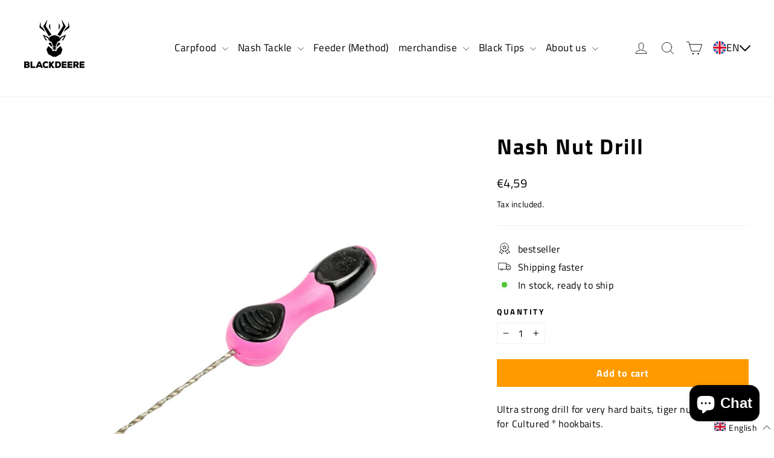

--- FILE ---
content_type: text/css
request_url: https://www.blackdeere.de/cdn/shop/t/8/assets/custom.css?v=127057526222152143601730026202
body_size: -260
content:
.site-nav__item-localization{position:relative;cursor:pointer;margin:0}.localization-nav__dropdown{left:-25%}.localization__current-wrapper{display:flex;align-items:center;gap:5px}.localization__current{display:flex;gap:5px}.localization__current .icon-flag{width:24px}.site-nav__item-localization .site-nav__dropdown{padding:1rem}.site-nav__item-localization .site-nav__dropdown select{color:#000;border-color:#000}.site-nav__item-localization .site-nav__dropdown button{background-color:#000!important;margin-top:5px}.site-nav__item-localization .site-nav__dropdown select,.site-nav__item-localization .site-nav__dropdown button{width:100%}.site-nav__item-localization .recommendation-modal__form{display:flex;flex-direction:column;gap:5px;color:#000}.site-localization-expanded .localization-nav__dropdown{width:150px;margin-top:.5rem;display:block;visibility:visible;transform:translateZ(0);transition:all .5s cubic-bezier(.2,.06,.05,.95)}.site-localization-expanded .site-nav__item-localization .icon-caret{transform:rotate(180deg)}@media screen and (max-width: 1024px){.localization-nav__dropdown{left:-50%}}
/*# sourceMappingURL=/cdn/shop/t/8/assets/custom.css.map?v=127057526222152143601730026202 */


--- FILE ---
content_type: text/javascript; charset=utf-8
request_url: https://www.blackdeere.de/en/cart/update.js
body_size: 500
content:
{"token":"hWN8J1MSthY4PMdCfJVsJpw2?key=ac59a84385936cfa450209476a047a40","note":null,"attributes":{"language":"en"},"original_total_price":0,"total_price":0,"total_discount":0,"total_weight":0.0,"item_count":0,"items":[],"requires_shipping":false,"currency":"EUR","items_subtotal_price":0,"cart_level_discount_applications":[],"discount_codes":[],"items_changelog":{"added":[]}}

--- FILE ---
content_type: text/javascript
request_url: https://cdn.shopify.com/extensions/019b8e10-abab-7895-b5c1-594569108761/multi-seasnal-effect-171/assets/cursor-effect.js
body_size: 11063
content:
(function(){
let cursorData=JSON['parse'](localStorage['getItem']('previewData')),dakaasApiCursorData=window['dakaaseffect']?window['dakaaseffect']:cursorData;console['log']('dakaasApiCursorData',dakaasApiCursorData);var cursorType,disableCursorOnMobileDevices;dakaasApiCursorData?.['cursor']?.['type']?(cursorType=dakaasApiCursorData?.['cursor']?.['type'],disableCursorOnMobileDevices=!dakaasApiCursorData?.['cursor']?.['isMobile']):console['log']('nothing\x20on\x20dakaas');/Android|webOS|iPhone|iPad|iPod|BlackBerry|IEMobile|Opera Mini/i['test'](navigator['userAgent'])&&disableCursorOnMobileDevices&&(cursorType='DisabledOnMobile');var cursoreffects=function(_0x1c1684){'use strict';return _0x1c1684['bubbleCursor']=function(_0x4c3ad7){let _0x6efe68,_0x47089b,_0x5b3e39,_0x37d44c=_0x4c3ad7&&_0x4c3ad7['element'],_0x2b0173=_0x37d44c||document['body'],_0x350fef=window['innerWidth'],_0x2f3fa2=window['innerHeight'],_0x399905={'x':_0x350fef/0x2,'y':_0x350fef/0x2},_0x391768=[],_0x27de65=[];const _0x36eb76=window['matchMedia']('(prefers-reduced-motion:\x20reduce)');function _0x86094c(){if(_0x36eb76['matches'])return console['log']('This\x20browser\x20has\x20prefers\x20reduced\x20motion\x20turned\x20on,\x20so\x20the\x20cursor\x20did\x20not\x20init'),!0x1;_0x6efe68=document['createElement']('canvas'),_0x6efe68['id']='dakaas-cursor-effect',_0x47089b=_0x6efe68['getContext']('2d'),_0x6efe68['style']['top']='0px',_0x6efe68['style']['zIndex']=0x98967f,_0x6efe68['style']['left']='0px',_0x6efe68['style']['pointerEvents']='none',_0x37d44c?(_0x6efe68['style']['position']='absolute',_0x2b0173['appendChild'](_0x6efe68),_0x6efe68['width']=_0x2b0173['clientWidth'],_0x6efe68['height']=_0x2b0173['clientHeight']):(_0x6efe68['style']['position']='fixed',document['body']['appendChild'](_0x6efe68),_0x6efe68['width']=_0x350fef,_0x6efe68['height']=_0x2f3fa2),_0x2b0173['addEventListener']('mousemove',_0x447683),_0x2b0173['addEventListener']('touchmove',_0x19b99e,{'passive':!0x0}),_0x2b0173['addEventListener']('touchstart',_0x19b99e,{'passive':!0x0}),window['addEventListener']('resize',_0xa11d05),_0x5998ff();}function _0xa11d05(_0x2bbb08){_0x350fef=window['innerWidth'],_0x2f3fa2=window['innerHeight'],_0x37d44c?(_0x6efe68['width']=_0x2b0173['clientWidth'],_0x6efe68['height']=_0x2b0173['clientHeight']):(_0x6efe68['width']=_0x350fef,_0x6efe68['height']=_0x2f3fa2);}function _0x19b99e(_0x3ae614){if(_0x3ae614['touches']['length']>0x0){for(let _0x5274ae=0x0;_0x5274ae<_0x3ae614['touches']['length'];_0x5274ae++)_0x32379b(_0x3ae614['touches'][_0x5274ae]['clientX'],_0x3ae614['touches'][_0x5274ae]['clientY'],_0x27de65[Math['floor'](Math['random']()*_0x27de65['length'])]);}}function _0x447683(_0x507179){if(_0x37d44c){const _0x35ea4d=_0x2b0173['getBoundingClientRect']();_0x399905['x']=_0x507179['clientX']-_0x35ea4d['left'],_0x399905['y']=_0x507179['clientY']-_0x35ea4d['top'];}else _0x399905['x']=_0x507179['clientX'],_0x399905['y']=_0x507179['clientY'];_0x32379b(_0x399905['x'],_0x399905['y']);}function _0x32379b(_0x4b88e2,_0x20506c,_0x42d9d7){_0x391768['push'](new _0x1b03ba(_0x4b88e2,_0x20506c,_0x42d9d7));}function _0x5998ff(){!(function(){if(0x0!=_0x391768['length']){_0x47089b['clearRect'](0x0,0x0,_0x350fef,_0x2f3fa2);for(let _0x5897a2=0x0;_0x5897a2<_0x391768['length'];_0x5897a2++)_0x391768[_0x5897a2]['update'](_0x47089b);for(let _0x5cef59=_0x391768['length']-0x1;_0x5cef59>=0x0;_0x5cef59--)_0x391768[_0x5cef59]['lifeSpan']<0x0&&_0x391768['splice'](_0x5cef59,0x1);0x0==_0x391768['length']&&_0x47089b['clearRect'](0x0,0x0,_0x350fef,_0x2f3fa2);}}()),_0x5b3e39=requestAnimationFrame(_0x5998ff);}function _0x6094c8(){_0x6efe68['remove'](),cancelAnimationFrame(_0x5b3e39),_0x2b0173['removeEventListener']('mousemove',_0x447683),_0x2b0173['removeEventListener']('touchmove',_0x19b99e),_0x2b0173['removeEventListener']('touchstart',_0x19b99e),window['addEventListener']('resize',_0xa11d05);}function _0x1b03ba(_0x128eb6,_0xb95e6,_0x46c12a){const _0x288905=Math['floor'](0x3c*Math['random']()+0x3c);this['initialLifeSpan']=_0x288905,this['lifeSpan']=_0x288905,this['velocity']={'x':(Math['random']()<0.5?-0x1:0x1)*(Math['random']()/0xa),'y':-0x1*Math['random']()-0.4},this['position']={'x':_0x128eb6,'y':_0xb95e6},this['canv']=_0x46c12a,this['baseDimension']=0x4,this['update']=function(_0x156b56){this['position']['x']+=this['velocity']['x'],this['position']['y']+=this['velocity']['y'],this['velocity']['x']+=0x2*(Math['random']()<0.5?-0x1:0x1)/0x4b,this['velocity']['y']-=Math['random']()/0x258,this['lifeSpan']--;const _0x2f8fd4=0.2+(this['initialLifeSpan']-this['lifeSpan'])/this['initialLifeSpan'];_0x156b56['fillStyle']='#e6f1f7',_0x156b56['strokeStyle']='#3a92c5',_0x156b56['beginPath'](),_0x156b56['arc'](this['position']['x']-this['baseDimension']/0x2*_0x2f8fd4,this['position']['y']-this['baseDimension']/0x2,this['baseDimension']*_0x2f8fd4,0x0,0x2*Math['PI']),_0x156b56['stroke'](),_0x156b56['fill'](),_0x156b56['closePath']();};}return _0x36eb76['onchange']=()=>{_0x36eb76['matches']?_0x6094c8():_0x86094c();},_0x86094c(),{'destroy':_0x6094c8};},_0x1c1684['clockCursor']=function(_0x4a379d){let _0x413560,_0x481379,_0x7e5be6,_0x586a49=_0x4a379d&&_0x4a379d['element'],_0x45ca33=_0x586a49||document['body'],_0x51b5a5=window['innerWidth'],_0x4cbc90=window['innerHeight'],_0x130e4d={'x':_0x51b5a5/0x2,'y':_0x51b5a5/0x2};const _0x489910=_0x4a379d&&_0x4a379d['dateColor']||'blue',_0x403254=_0x4a379d&&_0x4a379d['faceColor']||'black',_0x426e51=_0x4a379d&&_0x4a379d['secondsColor']||'red',_0x4e8511=_0x4a379d&&_0x4a379d['minutesColor']||'black',_0x2044ed=_0x4a379d&&_0x4a379d['hoursColor']||'black',_0xcfd576=0.4;let _0x4d5e39=new Date(),_0x735be0=_0x4d5e39['getDate'](),_0x47cf09=_0x4d5e39['getYear']()+0x76c;const _0x1323c4=('\x20'+['SUNDAY','MONDAY','TUESDAY','WEDNESDAY','THURSDAY','FRIDAY','SATURDAY'][_0x4d5e39['getDay']()]+'\x20'+_0x735be0+'\x20'+['JANUARY','FEBRUARY','MARCH','APRIL','MAY','JUNE','JULY','AUGUST','SEPTEMBER','OCTOBER','NOVEMBER','DECEMBER'][_0x4d5e39['getMonth']()]+'\x20'+_0x47cf09)['split'](''),_0x46c86c=['3','4','5','6','7','8','9','10','11','12','1','2'],_0x195ff9=_0x46c86c['length'],_0x4e1a68=['•','•','•'],_0x1457c9=['•','•','•','•'],_0x377bf3=['•','•','•','•','•'],_0x574416=0x168/_0x195ff9,_0x164f91=0x168/_0x1323c4['length'],_0x3d842b=0x2d/6.5,_0x2db407=[],_0x54b88b=[],_0x84a241=[],_0x2cea1d=[],_0x262335=[],_0x1543c7=[],_0x1cd644=[],_0x19480c=[],_0x5aec9b=[];var _0xb868d8=parseInt(_0x1323c4['length']+_0x195ff9+_0x4e1a68['length']+_0x1457c9['length']+_0x377bf3['length'])+0x1;const _0x4569be=window['matchMedia']('(prefers-reduced-motion:\x20reduce)');function _0x235fd3(){if(_0x4569be['matches'])return console['log']('This\x20browser\x20has\x20prefers\x20reduced\x20motion\x20turned\x20on,\x20so\x20the\x20cursor\x20did\x20not\x20init'),!0x1;_0x413560=document['createElement']('canvas'),_0x413560['id']='dakaas-cursor-effect',_0x481379=_0x413560['getContext']('2d'),_0x413560['style']['top']='0px',_0x413560['style']['zIndex']=0x98967f,_0x413560['style']['left']='0px',_0x413560['style']['pointerEvents']='none',_0x586a49?(_0x413560['style']['position']='absolute',_0x45ca33['appendChild'](_0x413560),_0x413560['width']=_0x45ca33['clientWidth'],_0x413560['height']=_0x45ca33['clientHeight']):(_0x413560['style']['position']='fixed',document['body']['appendChild'](_0x413560),_0x413560['width']=_0x51b5a5,_0x413560['height']=_0x4cbc90),_0x481379['font']='10px\x20sans-serif',_0x481379['textAlign']='center',_0x481379['textBaseline']='middle';for(let _0x2df365=0x0;_0x2df365<_0xb868d8;_0x2df365++)_0x2db407[_0x2df365]=0x0,_0x54b88b[_0x2df365]=0x0,_0x84a241[_0x2df365]=0x0,_0x2cea1d[_0x2df365]=0x0;for(let _0x14dc9d=0x0;_0x14dc9d<_0x1323c4['length'];_0x14dc9d++)_0x5aec9b[_0x14dc9d]={'color':_0x489910,'value':_0x1323c4[_0x14dc9d]};for(let _0x30db56=0x0;_0x30db56<_0x46c86c['length'];_0x30db56++)_0x19480c[_0x30db56]={'color':_0x403254,'value':_0x46c86c[_0x30db56]};for(let _0x55cd80=0x0;_0x55cd80<_0x4e1a68['length'];_0x55cd80++)_0x1cd644[_0x55cd80]={'color':_0x2044ed,'value':_0x4e1a68[_0x55cd80]};for(let _0x4a9230=0x0;_0x4a9230<_0x1457c9['length'];_0x4a9230++)_0x1543c7[_0x4a9230]={'color':_0x4e8511,'value':_0x1457c9[_0x4a9230]};for(let _0x1d5279=0x0;_0x1d5279<_0x377bf3['length'];_0x1d5279++)_0x262335[_0x1d5279]={'color':_0x426e51,'value':_0x377bf3[_0x1d5279]};_0x45ca33['addEventListener']('mousemove',_0xda002d),_0x45ca33['addEventListener']('touchmove',_0x62089,{'passive':!0x0}),_0x45ca33['addEventListener']('touchstart',_0x62089,{'passive':!0x0}),window['addEventListener']('resize',_0x464253),_0x441472();}function _0x464253(_0x9e8b0b){_0x51b5a5=window['innerWidth'],_0x4cbc90=window['innerHeight'],_0x586a49?(_0x413560['width']=_0x45ca33['clientWidth'],_0x413560['height']=_0x45ca33['clientHeight']):(_0x413560['width']=_0x51b5a5,_0x413560['height']=_0x4cbc90);}function _0x62089(_0x341360){if(_0x341360['touches']['length']>0x0){if(_0x586a49){const _0x3cfcd8=_0x45ca33['getBoundingClientRect']();_0x130e4d['x']=_0x341360['touches'][0x0]['clientX']-_0x3cfcd8['left'],_0x130e4d['y']=_0x341360['touches'][0x0]['clientY']-_0x3cfcd8['top'];}else _0x130e4d['x']=_0x341360['touches'][0x0]['clientX'],_0x130e4d['y']=_0x341360['touches'][0x0]['clientY'];}}function _0xda002d(_0x2e7c4d){if(_0x586a49){const _0x1817a7=_0x45ca33['getBoundingClientRect']();_0x130e4d['x']=_0x2e7c4d['clientX']-_0x1817a7['left'],_0x130e4d['y']=_0x2e7c4d['clientY']-_0x1817a7['top'];}else _0x130e4d['x']=_0x2e7c4d['clientX'],_0x130e4d['y']=_0x2e7c4d['clientY'];}function _0x441472(){!(function(){_0x84a241[0x0]=Math['round'](_0x2db407[0x0]+=(_0x130e4d['y']-_0x2db407[0x0])*_0xcfd576),_0x2cea1d[0x0]=Math['round'](_0x54b88b[0x0]+=(_0x130e4d['x']-_0x54b88b[0x0])*_0xcfd576);for(let _0x3babbc=0x1;_0x3babbc<_0xb868d8;_0x3babbc++)_0x84a241[_0x3babbc]=Math['round'](_0x2db407[_0x3babbc]+=(_0x84a241[_0x3babbc-0x1]-_0x2db407[_0x3babbc])*_0xcfd576),_0x2cea1d[_0x3babbc]=Math['round'](_0x54b88b[_0x3babbc]+=(_0x2cea1d[_0x3babbc-0x1]-_0x54b88b[_0x3babbc])*_0xcfd576),_0x2db407[_0x3babbc-0x1]>=_0x4cbc90-0x50&&(_0x2db407[_0x3babbc-0x1]=_0x4cbc90-0x50),_0x54b88b[_0x3babbc-0x1]>=_0x51b5a5-0x50&&(_0x54b88b[_0x3babbc-0x1]=_0x51b5a5-0x50);}()),(function(){_0x481379['clearRect'](0x0,0x0,_0x51b5a5,_0x4cbc90);const _0x5e08bc=new Date(),_0x646899=_0x5e08bc['getSeconds'](),_0x5a95a3=Math['PI']*(_0x646899-0xf)/0x1e,_0x50f7de=_0x5e08bc['getMinutes'](),_0x2bb7fa=Math['PI']*(_0x50f7de-0xf)/0x1e,_0x6471aa=_0x5e08bc['getHours'](),_0x36e82b=Math['PI']*(_0x6471aa-0x3)/0x6+Math['PI']*parseInt(_0x5e08bc['getMinutes']())/0x168;for(let _0xc22d9d=0x0;_0xc22d9d<_0x5aec9b['length'];_0xc22d9d++)_0x5aec9b[_0xc22d9d]['y']=_0x2db407[_0xc22d9d]+67.5*Math['sin'](-_0x5a95a3+_0xc22d9d*_0x164f91*Math['PI']/0xb4),_0x5aec9b[_0xc22d9d]['x']=_0x54b88b[_0xc22d9d]+67.5*Math['cos'](-_0x5a95a3+_0xc22d9d*_0x164f91*Math['PI']/0xb4),_0x481379['fillStyle']=_0x5aec9b[_0xc22d9d]['color'],_0x481379['fillText'](_0x5aec9b[_0xc22d9d]['value'],_0x5aec9b[_0xc22d9d]['x'],_0x5aec9b[_0xc22d9d]['y']);for(let _0x34a53c=0x0;_0x34a53c<_0x19480c['length'];_0x34a53c++)_0x19480c[_0x34a53c]['y']=_0x2db407[_0x5aec9b['length']+_0x34a53c]+0x2d*Math['sin'](_0x34a53c*_0x574416*Math['PI']/0xb4),_0x19480c[_0x34a53c]['x']=_0x54b88b[_0x5aec9b['length']+_0x34a53c]+0x2d*Math['cos'](_0x34a53c*_0x574416*Math['PI']/0xb4),_0x481379['fillStyle']=_0x19480c[_0x34a53c]['color'],_0x481379['fillText'](_0x19480c[_0x34a53c]['value'],_0x19480c[_0x34a53c]['x'],_0x19480c[_0x34a53c]['y']);for(let _0x4064f0=0x0;_0x4064f0<_0x1cd644['length'];_0x4064f0++)_0x1cd644[_0x4064f0]['y']=_0x2db407[_0x5aec9b['length']+_0x195ff9+_0x4064f0]+0x0+_0x4064f0*_0x3d842b*Math['sin'](_0x36e82b),_0x1cd644[_0x4064f0]['x']=_0x54b88b[_0x5aec9b['length']+_0x195ff9+_0x4064f0]+0x0+_0x4064f0*_0x3d842b*Math['cos'](_0x36e82b),_0x481379['fillStyle']=_0x1cd644[_0x4064f0]['color'],_0x481379['fillText'](_0x1cd644[_0x4064f0]['value'],_0x1cd644[_0x4064f0]['x'],_0x1cd644[_0x4064f0]['y']);for(let _0x65845d=0x0;_0x65845d<_0x1543c7['length'];_0x65845d++)_0x1543c7[_0x65845d]['y']=_0x2db407[_0x5aec9b['length']+_0x195ff9+_0x1cd644['length']+_0x65845d]+0x0+_0x65845d*_0x3d842b*Math['sin'](_0x2bb7fa),_0x1543c7[_0x65845d]['x']=_0x54b88b[_0x5aec9b['length']+_0x195ff9+_0x1cd644['length']+_0x65845d]+0x0+_0x65845d*_0x3d842b*Math['cos'](_0x2bb7fa),_0x481379['fillStyle']=_0x1543c7[_0x65845d]['color'],_0x481379['fillText'](_0x1543c7[_0x65845d]['value'],_0x1543c7[_0x65845d]['x'],_0x1543c7[_0x65845d]['y']);for(let _0x6b095a=0x0;_0x6b095a<_0x262335['length'];_0x6b095a++)_0x262335[_0x6b095a]['y']=_0x2db407[_0x5aec9b['length']+_0x195ff9+_0x1cd644['length']+_0x1543c7['length']+_0x6b095a]+0x0+_0x6b095a*_0x3d842b*Math['sin'](_0x5a95a3),_0x262335[_0x6b095a]['x']=_0x54b88b[_0x5aec9b['length']+_0x195ff9+_0x1cd644['length']+_0x1543c7['length']+_0x6b095a]+0x0+_0x6b095a*_0x3d842b*Math['cos'](_0x5a95a3),_0x481379['fillStyle']=_0x262335[_0x6b095a]['color'],_0x481379['fillText'](_0x262335[_0x6b095a]['value'],_0x262335[_0x6b095a]['x'],_0x262335[_0x6b095a]['y']);}()),_0x7e5be6=requestAnimationFrame(_0x441472);}function _0x1b3218(){_0x413560['remove'](),cancelAnimationFrame(_0x7e5be6),_0x45ca33['removeEventListener']('mousemove',_0xda002d),_0x45ca33['removeEventListener']('touchmove',_0x62089),_0x45ca33['removeEventListener']('touchstart',_0x62089),window['addEventListener']('resize',_0x464253);}return _0x4569be['onchange']=()=>{_0x4569be['matches']?_0x1b3218():_0x235fd3();},_0x235fd3(),{'destroy':_0x1b3218};},_0x1c1684['emojiCursor']=function(_0x2edc5b){const _0x42ccf3=_0x2edc5b&&_0x2edc5b['emoji']||['😀','😂','😆','😊'];let _0x4ece27=_0x2edc5b&&_0x2edc5b['element'],_0x5540dc=_0x4ece27||document['body'],_0x4a06f7=window['innerWidth'],_0x2537c9=window['innerHeight'];const _0x1aa22c={'x':_0x4a06f7/0x2,'y':_0x4a06f7/0x2},_0x198414={'x':_0x4a06f7/0x2,'y':_0x4a06f7/0x2};let _0x27aaeb=0x0;const _0x4ccc09=[],_0x1dd88f=[];let _0x8f445c,_0x451055,_0x371c63;const _0x5bb253=window['matchMedia']('(prefers-reduced-motion:\x20reduce)');function _0x3550d1(){if(_0x5bb253['matches'])return console['log']('This\x20browser\x20has\x20prefers\x20reduced\x20motion\x20turned\x20on,\x20so\x20the\x20cursor\x20did\x20not\x20init'),!0x1;_0x8f445c=document['createElement']('canvas'),_0x8f445c['id']='dakaas-cursor-effect',_0x451055=_0x8f445c['getContext']('2d'),_0x8f445c['style']['top']='0px',_0x8f445c['style']['zIndex']=0x2540be3ff,_0x8f445c['style']['left']='0px',_0x8f445c['style']['pointerEvents']='none',_0x4ece27?(_0x8f445c['style']['position']='absolute',_0x5540dc['appendChild'](_0x8f445c),_0x8f445c['width']=_0x5540dc['clientWidth'],_0x8f445c['height']=_0x5540dc['clientHeight']):(_0x8f445c['style']['position']='fixed',document['body']['appendChild'](_0x8f445c),_0x8f445c['width']=_0x4a06f7,_0x8f445c['height']=_0x2537c9),_0x451055['font']='21px\x20serif',_0x451055['textBaseline']='middle',_0x451055['textAlign']='center',_0x42ccf3['forEach'](_0x2554c1=>{let _0x1c0c0a=_0x451055['measureText'](_0x2554c1),_0x4498b9=document['createElement']('canvas'),_0x43cc12=_0x4498b9['getContext']('2d');_0x4498b9['width']=_0x1c0c0a['width'],_0x4498b9['height']=0x2*_0x1c0c0a['actualBoundingBoxAscent'],_0x43cc12['textAlign']='center',_0x43cc12['font']='21px\x20serif',_0x43cc12['textBaseline']='middle',_0x43cc12['fillText'](_0x2554c1,_0x4498b9['width']/0x2,_0x1c0c0a['actualBoundingBoxAscent']),_0x1dd88f['push'](_0x4498b9);}),_0x5540dc['addEventListener']('mousemove',_0x477dfc,{'passive':!0x0}),_0x5540dc['addEventListener']('touchmove',_0x5f4bb7,{'passive':!0x0}),_0x5540dc['addEventListener']('touchstart',_0x5f4bb7,{'passive':!0x0}),window['addEventListener']('resize',_0xbd5d4e),_0x183324();}function _0xbd5d4e(_0x190dbf){_0x4a06f7=window['innerWidth'],_0x2537c9=window['innerHeight'],_0x4ece27?(_0x8f445c['width']=_0x5540dc['clientWidth'],_0x8f445c['height']=_0x5540dc['clientHeight']):(_0x8f445c['width']=_0x4a06f7,_0x8f445c['height']=_0x2537c9);}function _0x5f4bb7(_0x3fd477){if(_0x3fd477['touches']['length']>0x0){for(let _0x397b64=0x0;_0x397b64<_0x3fd477['touches']['length'];_0x397b64++)_0x2b6936(_0x3fd477['touches'][_0x397b64]['clientX'],_0x3fd477['touches'][_0x397b64]['clientY'],_0x1dd88f[Math['floor'](Math['random']()*_0x1dd88f['length'])]);}}function _0x477dfc(_0x33f67f){_0x33f67f['timeStamp']-_0x27aaeb<0x10||window['requestAnimationFrame'](()=>{if(_0x4ece27){const _0x3459a7=_0x5540dc['getBoundingClientRect']();_0x1aa22c['x']=_0x33f67f['clientX']-_0x3459a7['left'],_0x1aa22c['y']=_0x33f67f['clientY']-_0x3459a7['top'];}else _0x1aa22c['x']=_0x33f67f['clientX'],_0x1aa22c['y']=_0x33f67f['clientY'];Math['hypot'](_0x1aa22c['x']-_0x198414['x'],_0x1aa22c['y']-_0x198414['y'])>0x1&&(_0x2b6936(_0x1aa22c['x'],_0x1aa22c['y'],_0x1dd88f[Math['floor'](Math['random']()*_0x42ccf3['length'])]),_0x198414['x']=_0x1aa22c['x'],_0x198414['y']=_0x1aa22c['y'],_0x27aaeb=_0x33f67f['timeStamp']);});}function _0x2b6936(_0x2935a4,_0x1cba35,_0x2a0f8){_0x4ccc09['push'](new _0x536a7c(_0x2935a4,_0x1cba35,_0x2a0f8));}function _0x183324(){!(function(){if(0x0!=_0x4ccc09['length']){_0x451055['clearRect'](0x0,0x0,_0x4a06f7,_0x2537c9);for(let _0x8d0713=0x0;_0x8d0713<_0x4ccc09['length'];_0x8d0713++)_0x4ccc09[_0x8d0713]['update'](_0x451055);for(let _0x6fd9b4=_0x4ccc09['length']-0x1;_0x6fd9b4>=0x0;_0x6fd9b4--)_0x4ccc09[_0x6fd9b4]['lifeSpan']<0x0&&_0x4ccc09['splice'](_0x6fd9b4,0x1);0x0==_0x4ccc09['length']&&_0x451055['clearRect'](0x0,0x0,_0x4a06f7,_0x2537c9);}}()),_0x371c63=requestAnimationFrame(_0x183324);}function _0x32ecab(){_0x8f445c['remove'](),cancelAnimationFrame(_0x371c63),_0x5540dc['removeEventListener']('mousemove',_0x477dfc),_0x5540dc['removeEventListener']('touchmove',_0x5f4bb7),_0x5540dc['removeEventListener']('touchstart',_0x5f4bb7),window['addEventListener']('resize',_0xbd5d4e);}function _0x536a7c(_0x2e175b,_0x485178,_0x5bb605){const _0x3d1bd1=Math['floor'](0x3c*Math['random']()+0x50);this['initialLifeSpan']=_0x3d1bd1,this['lifeSpan']=_0x3d1bd1,this['velocity']={'x':(Math['random']()<0.5?-0x1:0x1)*(Math['random']()/0x2),'y':0.4*Math['random']()+0.8},this['position']={'x':_0x2e175b,'y':_0x485178},this['canv']=_0x5bb605,this['update']=function(_0x4d0908){this['position']['x']+=this['velocity']['x'],this['position']['y']+=this['velocity']['y'],this['lifeSpan']--,this['velocity']['y']+=0.05;const _0x43dfdd=Math['max'](this['lifeSpan']/this['initialLifeSpan'],0x0);_0x4d0908['drawImage'](this['canv'],this['position']['x']-this['canv']['width']/0x2*_0x43dfdd,this['position']['y']-this['canv']['height']/0x2,this['canv']['width']*_0x43dfdd,this['canv']['height']*_0x43dfdd);};}return _0x5bb253['onchange']=()=>{_0x5bb253['matches']?_0x32ecab():_0x3550d1();},_0x3550d1(),{'destroy':_0x32ecab};},_0x1c1684['fairyDustCursor']=function(_0x11a045){let _0x5a70c6=_0x11a045&&_0x11a045['colors']||['#D61C59','#E7D84B','#1B8798'],_0x146dec=_0x11a045&&_0x11a045['element'],_0x39cd54=_0x146dec||document['body'],_0x53b0a9=window['innerWidth'],_0xf871be=window['innerHeight'];const _0x251787={'x':_0x53b0a9/0x2,'y':_0x53b0a9/0x2},_0x19850c={'x':_0x53b0a9/0x2,'y':_0x53b0a9/0x2},_0xabd659=[],_0x373edb=[];let _0x102942,_0x14c4c8,_0x523f98;const _0xcbcd87=window['matchMedia']('(prefers-reduced-motion:\x20reduce)');function _0x316915(){if(_0xcbcd87['matches'])return console['log']('This\x20browser\x20has\x20prefers\x20reduced\x20motion\x20turned\x20on,\x20so\x20the\x20cursor\x20did\x20not\x20init'),!0x1;_0x102942=document['createElement']('canvas'),_0x102942['id']='dakaas-cursor-effect',_0x14c4c8=_0x102942['getContext']('2d'),_0x102942['style']['top']='0px',_0x102942['style']['zIndex']=0x2540be3ff,_0x102942['style']['left']='0px',_0x102942['style']['pointerEvents']='none',_0x146dec?(_0x102942['style']['position']='absolute',_0x39cd54['appendChild'](_0x102942),_0x102942['width']=_0x39cd54['clientWidth'],_0x102942['height']=_0x39cd54['clientHeight']):(_0x102942['style']['position']='fixed',_0x39cd54['appendChild'](_0x102942),_0x102942['width']=_0x53b0a9,_0x102942['height']=_0xf871be),_0x14c4c8['font']='21px\x20serif',_0x14c4c8['textBaseline']='middle',_0x14c4c8['textAlign']='center',_0x5a70c6['forEach'](_0x4c2ddb=>{let _0x4d7df0=_0x14c4c8['measureText']('*'),_0x541814=document['createElement']('canvas'),_0x1bebbd=_0x541814['getContext']('2d');_0x541814['width']=_0x4d7df0['width'],_0x541814['height']=_0x4d7df0['actualBoundingBoxAscent']+_0x4d7df0['actualBoundingBoxDescent'],_0x1bebbd['fillStyle']=_0x4c2ddb,_0x1bebbd['textAlign']='center',_0x1bebbd['font']='21px\x20serif',_0x1bebbd['textBaseline']='middle',_0x1bebbd['fillText']('*',_0x541814['width']/0x2,_0x4d7df0['actualBoundingBoxAscent']),_0x373edb['push'](_0x541814);}),_0x39cd54['addEventListener']('mousemove',_0x31ab41),_0x39cd54['addEventListener']('touchmove',_0x1b78c9,{'passive':!0x0}),_0x39cd54['addEventListener']('touchstart',_0x1b78c9,{'passive':!0x0}),window['addEventListener']('resize',_0x214b90),_0xaa8e08();}function _0x214b90(_0x3326e5){_0x53b0a9=window['innerWidth'],_0xf871be=window['innerHeight'],_0x146dec?(_0x102942['width']=_0x39cd54['clientWidth'],_0x102942['height']=_0x39cd54['clientHeight']):(_0x102942['width']=_0x53b0a9,_0x102942['height']=_0xf871be);}function _0x1b78c9(_0x4ba7c5){if(_0x4ba7c5['touches']['length']>0x0){for(let _0x296e54=0x0;_0x296e54<_0x4ba7c5['touches']['length'];_0x296e54++)_0x48bf5f(_0x4ba7c5['touches'][_0x296e54]['clientX'],_0x4ba7c5['touches'][_0x296e54]['clientY'],_0x373edb[Math['floor'](Math['random']()*_0x373edb['length'])]);}}function _0x31ab41(_0x3661a2){window['requestAnimationFrame'](()=>{if(_0x146dec){const _0x1be59f=_0x39cd54['getBoundingClientRect']();_0x251787['x']=_0x3661a2['clientX']-_0x1be59f['left'],_0x251787['y']=_0x3661a2['clientY']-_0x1be59f['top'];}else _0x251787['x']=_0x3661a2['clientX'],_0x251787['y']=_0x3661a2['clientY'];Math['hypot'](_0x251787['x']-_0x19850c['x'],_0x251787['y']-_0x19850c['y'])>1.5&&(_0x48bf5f(_0x251787['x'],_0x251787['y'],_0x373edb[Math['floor'](Math['random']()*_0x5a70c6['length'])]),_0x19850c['x']=_0x251787['x'],_0x19850c['y']=_0x251787['y']);});}function _0x48bf5f(_0x4b5515,_0x262488,_0x1434d5){_0xabd659['push'](new _0x232968(_0x4b5515,_0x262488,_0x1434d5));}function _0xaa8e08(){!(function(){if(0x0!=_0xabd659['length']){_0x14c4c8['clearRect'](0x0,0x0,_0x53b0a9,_0xf871be);for(let _0x443380=0x0;_0x443380<_0xabd659['length'];_0x443380++)_0xabd659[_0x443380]['update'](_0x14c4c8);for(let _0x18d89c=_0xabd659['length']-0x1;_0x18d89c>=0x0;_0x18d89c--)_0xabd659[_0x18d89c]['lifeSpan']<0x0&&_0xabd659['splice'](_0x18d89c,0x1);0x0==_0xabd659['length']&&_0x14c4c8['clearRect'](0x0,0x0,_0x53b0a9,_0xf871be);}}()),_0x523f98=requestAnimationFrame(_0xaa8e08);}function _0x4c72f6(){_0x102942['remove'](),cancelAnimationFrame(_0x523f98),_0x39cd54['removeEventListener']('mousemove',_0x31ab41),_0x39cd54['removeEventListener']('touchmove',_0x1b78c9),_0x39cd54['removeEventListener']('touchstart',_0x1b78c9),window['addEventListener']('resize',_0x214b90);}function _0x232968(_0x4e1741,_0x5f8cbd,_0x366280){const _0x256004=Math['floor'](0x1e*Math['random']()+0x3c);this['initialLifeSpan']=_0x256004,this['lifeSpan']=_0x256004,this['velocity']={'x':(Math['random']()<0.5?-0x1:0x1)*(Math['random']()/0x2),'y':0.7*Math['random']()+0.9},this['position']={'x':_0x4e1741,'y':_0x5f8cbd},this['canv']=_0x366280,this['update']=function(_0x4253f6){this['position']['x']+=this['velocity']['x'],this['position']['y']+=this['velocity']['y'],this['lifeSpan']--,this['velocity']['y']+=0.02;const _0x4d0d13=Math['max'](this['lifeSpan']/this['initialLifeSpan'],0x0);_0x4253f6['drawImage'](this['canv'],this['position']['x']-this['canv']['width']/0x2*_0x4d0d13,this['position']['y']-this['canv']['height']/0x2,this['canv']['width']*_0x4d0d13,this['canv']['height']*_0x4d0d13);};}return _0xcbcd87['onchange']=()=>{_0xcbcd87['matches']?_0x4c72f6():_0x316915();},_0x316915(),{'destroy':_0x4c72f6};},_0x1c1684['followingDotCursor']=function(_0x5edcab){let _0x436d55,_0x56f9a6,_0x3af055=_0x5edcab&&_0x5edcab['element'],_0xdc46e9=_0x3af055||document['body'],_0x3b6fdb=window['innerWidth'],_0xe076aa=window['innerHeight'],_0x19920d={'x':_0x3b6fdb/0x2,'y':_0x3b6fdb/0x2},_0x5c3feb=new function(_0x4ddffc,_0xad8606,_0x2c60ad,_0x16e638){this['position']={'x':_0x4ddffc,'y':_0xad8606},this['width']=_0x2c60ad,this['lag']=_0x16e638,this['moveTowards']=function(_0x4f461a,_0x80d6f,_0x13c917){this['position']['x']+=(_0x4f461a-this['position']['x'])/this['lag'],this['position']['y']+=(_0x80d6f-this['position']['y'])/this['lag'],_0x13c917['fillStyle']=_0x252811,_0x13c917['beginPath'](),_0x13c917['arc'](this['position']['x'],this['position']['y'],this['width'],0x0,0x2*Math['PI']),_0x13c917['fill'](),_0x13c917['closePath']();};}(_0x3b6fdb/0x2,_0xe076aa/0x2,0xa,0xa),_0x252811=_0x5edcab?.['color']||'#323232a6';const _0x1227f6=window['matchMedia']('(prefers-reduced-motion:\x20reduce)');function _0x591e80(){if(_0x1227f6['matches'])return console['log']('This\x20browser\x20has\x20prefers\x20reduced\x20motion\x20turned\x20on,\x20so\x20the\x20cursor\x20did\x20not\x20init'),!0x1;_0x436d55=document['createElement']('canvas'),_0x436d55['id']='dakaas-cursor-effect',_0x56f9a6=_0x436d55['getContext']('2d'),_0x436d55['style']['top']='0px',_0x436d55['style']['zIndex']=0x98967f,_0x436d55['style']['left']='0px',_0x436d55['style']['pointerEvents']='none',_0x3af055?(_0x436d55['style']['position']='absolute',_0xdc46e9['appendChild'](_0x436d55),_0x436d55['width']=_0xdc46e9['clientWidth'],_0x436d55['height']=_0xdc46e9['clientHeight']):(_0x436d55['style']['position']='fixed',document['body']['appendChild'](_0x436d55),_0x436d55['width']=_0x3b6fdb,_0x436d55['height']=_0xe076aa),_0xdc46e9['addEventListener']('mousemove',_0x456bbe),window['addEventListener']('resize',_0x3b723c),_0xfc28c2();}function _0x3b723c(_0x2c4a01){_0x3b6fdb=window['innerWidth'],_0xe076aa=window['innerHeight'],_0x3af055?(_0x436d55['width']=_0xdc46e9['clientWidth'],_0x436d55['height']=_0xdc46e9['clientHeight']):(_0x436d55['width']=_0x3b6fdb,_0x436d55['height']=_0xe076aa);}function _0x456bbe(_0x26dbbc){if(_0x3af055){const _0x598ddb=_0xdc46e9['getBoundingClientRect']();_0x19920d['x']=_0x26dbbc['clientX']-_0x598ddb['left'],_0x19920d['y']=_0x26dbbc['clientY']-_0x598ddb['top'];}else _0x19920d['x']=_0x26dbbc['clientX'],_0x19920d['y']=_0x26dbbc['clientY'];}function _0xfc28c2(){_0x56f9a6['clearRect'](0x0,0x0,_0x3b6fdb,_0xe076aa),_0x5c3feb['moveTowards'](_0x19920d['x'],_0x19920d['y'],_0x56f9a6),requestAnimationFrame(_0xfc28c2);}function _0x25f199(){_0x436d55['remove'](),cancelAnimationFrame(_0xfc28c2),_0xdc46e9['removeEventListener']('mousemove',_0x456bbe),window['addEventListener']('resize',_0x3b723c);}return _0x1227f6['onchange']=()=>{_0x1227f6['matches']?_0x25f199():_0x591e80();},_0x591e80(),{'destroy':_0x25f199};},_0x1c1684['ghostCursor']=function(_0x104a92){let _0x19cc0a,_0x44fb49,_0x3a7199,_0x3c1952=_0x104a92&&_0x104a92['element'],_0x454794=_0x3c1952||document['body'],_0x38da40=_0x104a92&&_0x104a92['randomDelay'],_0x43cb5e=_0x104a92&&_0x104a92['minDelay']||0x5,_0x2e622e=_0x104a92&&_0x104a92['maxDelay']||0x32,_0x2bfe1a=window['innerWidth'],_0x4e325f=window['innerHeight'],_0x27e464={'x':_0x2bfe1a/0x2,'y':_0x2bfe1a/0x2},_0x43def9=[],_0x159fef=new Image();_0x104a92&&_0x104a92['image']?_0x159fef['src']=_0x104a92['image']:_0x159fef['src']='[data-uri]';const _0x3c8194=window['matchMedia']('(prefers-reduced-motion:\x20reduce)');function _0xf022cd(){if(_0x3c8194['matches'])return console['log']('This\x20browser\x20has\x20prefers\x20reduced\x20motion\x20turned\x20on,\x20so\x20the\x20cursor\x20did\x20not\x20init'),!0x1;_0x19cc0a=document['createElement']('canvas'),_0x19cc0a['id']='dakaas-cursor-effect',_0x44fb49=_0x19cc0a['getContext']('2d'),_0x19cc0a['style']['top']='0px',_0x19cc0a['style']['zIndex']=0x98967f,_0x19cc0a['style']['left']='0px',_0x19cc0a['style']['pointerEvents']='none',_0x3c1952?(_0x19cc0a['style']['position']='absolute',_0x454794['appendChild'](_0x19cc0a),_0x19cc0a['width']=_0x454794['clientWidth'],_0x19cc0a['height']=_0x454794['clientHeight']):(_0x19cc0a['style']['position']='fixed',document['body']['appendChild'](_0x19cc0a),_0x19cc0a['width']=_0x2bfe1a,_0x19cc0a['height']=_0x4e325f),_0x454794['addEventListener']('mousemove',_0x2c733d),_0x454794['addEventListener']('touchmove',_0x4d80fe,{'passive':!0x0}),_0x454794['addEventListener']('touchstart',_0x4d80fe,{'passive':!0x0}),window['addEventListener']('resize',_0x126db3),_0x5e9459();}function _0x126db3(_0x477c22){_0x2bfe1a=window['innerWidth'],_0x4e325f=window['innerHeight'],_0x3c1952?(_0x19cc0a['width']=_0x454794['clientWidth'],_0x19cc0a['height']=_0x454794['clientHeight']):(_0x19cc0a['width']=_0x2bfe1a,_0x19cc0a['height']=_0x4e325f);}function _0x4d80fe(_0x19ee26){if(_0x19ee26['touches']['length']>0x0){for(let _0x23781b=0x0;_0x23781b<_0x19ee26['touches']['length'];_0x23781b++)_0x3e03e6(_0x19ee26['touches'][_0x23781b]['clientX'],_0x19ee26['touches'][_0x23781b]['clientY'],_0x159fef);}}_0x3c8194['onchange']=()=>{_0x3c8194['matches']?_0x28631e():_0xf022cd();};let _0x508d67=()=>Math['floor'](Math['random']()*(_0x2e622e-_0x43cb5e+0x1))+_0x43cb5e,_0xbe3c67=Date['now'](),_0x1167e8=_0x508d67();function _0x2c733d(_0x5a7aeb){if(_0x38da40){if(_0xbe3c67+_0x1167e8>Date['now']())return;_0xbe3c67=Date['now'](),_0x1167e8=_0x508d67();}if(_0x3c1952){const _0x53bb4d=_0x454794['getBoundingClientRect']();_0x27e464['x']=_0x5a7aeb['clientX']-_0x53bb4d['left'],_0x27e464['y']=_0x5a7aeb['clientY']-_0x53bb4d['top'];}else _0x27e464['x']=_0x5a7aeb['clientX'],_0x27e464['y']=_0x5a7aeb['clientY'];_0x3e03e6(_0x27e464['x'],_0x27e464['y'],_0x159fef);}function _0x3e03e6(_0x52c36b,_0x33a95d,_0x4d9dc7){_0x43def9['push'](new _0x2b5176(_0x52c36b,_0x33a95d,_0x4d9dc7));}function _0x5e9459(){!(function(){if(0x0!=_0x43def9['length']){_0x44fb49['clearRect'](0x0,0x0,_0x2bfe1a,_0x4e325f);for(let _0x32f009=0x0;_0x32f009<_0x43def9['length'];_0x32f009++)_0x43def9[_0x32f009]['update'](_0x44fb49);for(let _0x3f3ad6=_0x43def9['length']-0x1;_0x3f3ad6>=0x0;_0x3f3ad6--)_0x43def9[_0x3f3ad6]['lifeSpan']<0x0&&_0x43def9['splice'](_0x3f3ad6,0x1);0x0==_0x43def9['length']&&_0x44fb49['clearRect'](0x0,0x0,_0x2bfe1a,_0x4e325f);}}()),_0x3a7199=requestAnimationFrame(_0x5e9459);}function _0x28631e(){_0x19cc0a['remove'](),cancelAnimationFrame(_0x3a7199),_0x454794['removeEventListener']('mousemove',_0x2c733d),_0x454794['removeEventListener']('touchmove',_0x4d80fe),_0x454794['removeEventListener']('touchstart',_0x4d80fe),window['addEventListener']('resize',_0x126db3);}function _0x2b5176(_0x5c659f,_0x49f294,_0x26ba56){this['initialLifeSpan']=0x28,this['lifeSpan']=0x28,this['position']={'x':_0x5c659f,'y':_0x49f294},this['image']=_0x26ba56,this['update']=function(_0x31f093){this['lifeSpan']--;const _0xbae6ba=Math['max'](this['lifeSpan']/this['initialLifeSpan'],0x0);_0x31f093['globalAlpha']=_0xbae6ba,_0x31f093['drawImage'](this['image'],this['position']['x'],this['position']['y']);};}return _0xf022cd(),{'destroy':_0x28631e};},_0x1c1684['rainbowCursor']=function(_0x1f3572){let _0x2418fb,_0x1d5e59,_0x456acf,_0x5f1abe=_0x1f3572&&_0x1f3572['element'],_0x4ac646=_0x5f1abe||document['body'],_0x439ecf=window['innerWidth'],_0x3692f6=window['innerHeight'],_0x1d0792={'x':_0x439ecf/0x2,'y':_0x439ecf/0x2},_0x576ef3=[];const _0x147a77=_0x1f3572?.['length']||0x14,_0x4518e9=_0x1f3572?.['colors']||['#FE0000','#FD8C00','#FFE500','#119F0B','#0644B3','#C22EDC'],_0x51d34b=_0x1f3572?.['size']||0x3;let _0x112ef5=!0x1;const _0x29f451=window['matchMedia']('(prefers-reduced-motion:\x20reduce)');function _0x21165f(){if(_0x29f451['matches'])return console['log']('This\x20browser\x20has\x20prefers\x20reduced\x20motion\x20turned\x20on,\x20so\x20the\x20cursor\x20did\x20not\x20init'),!0x1;_0x2418fb=document['createElement']('canvas'),_0x2418fb['id']='dakaas-cursor-effect',_0x1d5e59=_0x2418fb['getContext']('2d'),_0x2418fb['style']['top']='0px',_0x2418fb['style']['zIndex']=0x98967f,_0x2418fb['style']['left']='0px',_0x2418fb['style']['pointerEvents']='none',_0x5f1abe?(_0x2418fb['style']['position']='absolute',_0x4ac646['appendChild'](_0x2418fb),_0x2418fb['width']=_0x4ac646['clientWidth'],_0x2418fb['height']=_0x4ac646['clientHeight']):(_0x2418fb['style']['position']='fixed',document['body']['appendChild'](_0x2418fb),_0x2418fb['width']=_0x439ecf,_0x2418fb['height']=_0x3692f6),_0x4ac646['addEventListener']('mousemove',_0x409132),window['addEventListener']('resize',_0x55869c),_0x3cf6bc();}function _0x55869c(_0x1d2283){_0x439ecf=window['innerWidth'],_0x3692f6=window['innerHeight'],_0x5f1abe?(_0x2418fb['width']=_0x4ac646['clientWidth'],_0x2418fb['height']=_0x4ac646['clientHeight']):(_0x2418fb['width']=_0x439ecf,_0x2418fb['height']=_0x3692f6);}function _0x409132(_0xadab6){if(_0x5f1abe){const _0x1d571c=_0x4ac646['getBoundingClientRect']();_0x1d0792['x']=_0xadab6['clientX']-_0x1d571c['left'],_0x1d0792['y']=_0xadab6['clientY']-_0x1d571c['top'];}else _0x1d0792['x']=_0xadab6['clientX'],_0x1d0792['y']=_0xadab6['clientY'];if(!0x1===_0x112ef5){_0x112ef5=!0x0;for(let _0x50b518=0x0;_0x50b518<_0x147a77;_0x50b518++)_0xdf8205=_0x1d0792['x'],_0x247daa=_0x1d0792['y'],void 0x0,_0x576ef3['push'](new _0x5d6d62(_0xdf8205,_0x247daa));}var _0xdf8205,_0x247daa;}function _0x3cf6bc(){!(function(){_0x1d5e59['clearRect'](0x0,0x0,_0x439ecf,_0x3692f6),_0x1d5e59['lineJoin']='round';let _0x32396d=[],_0x278d37=_0x1d0792['x'],_0x1a5717=_0x1d0792['y'];_0x576ef3['forEach'](function(_0xb07f3,_0x402d30,_0x5da8ef){let _0x48ad9c=_0x5da8ef[_0x402d30+0x1]||_0x5da8ef[0x0];_0xb07f3['position']['x']=_0x278d37,_0xb07f3['position']['y']=_0x1a5717,_0x32396d['push']({'x':_0x278d37,'y':_0x1a5717}),_0x278d37+=0.4*(_0x48ad9c['position']['x']-_0xb07f3['position']['x']),_0x1a5717+=0.4*(_0x48ad9c['position']['y']-_0xb07f3['position']['y']);}),_0x4518e9['forEach']((_0x1e54ff,_0x4e0241)=>{_0x1d5e59['beginPath'](),_0x1d5e59['strokeStyle']=_0x1e54ff,_0x32396d['length']&&_0x1d5e59['moveTo'](_0x32396d[0x0]['x'],_0x32396d[0x0]['y']+_0x4e0241*(_0x51d34b-0x1)),_0x32396d['forEach']((_0x1926b6,_0x3a507e)=>{0x0!==_0x3a507e&&_0x1d5e59['lineTo'](_0x1926b6['x'],_0x1926b6['y']+_0x4e0241*_0x51d34b);}),_0x1d5e59['lineWidth']=_0x51d34b,_0x1d5e59['lineCap']='round',_0x1d5e59['stroke']();});}()),_0x456acf=requestAnimationFrame(_0x3cf6bc);}function _0x381844(){_0x2418fb['remove'](),cancelAnimationFrame(_0x456acf),_0x4ac646['removeEventListener']('mousemove',_0x409132),window['addEventListener']('resize',_0x55869c);}function _0x5d6d62(_0x1cbef2,_0x40788e){this['position']={'x':_0x1cbef2,'y':_0x40788e};}return _0x29f451['onchange']=()=>{_0x29f451['matches']?_0x381844():_0x21165f();},_0x21165f(),{'destroy':_0x381844};},_0x1c1684['snowflakeCursor']=function(_0x41f3b2){let _0x2c9d5c,_0x3a29dc,_0x187994,_0x57d8b0=_0x41f3b2&&_0x41f3b2['element'],_0x1081fb=_0x57d8b0||document['body'],_0x41ffeb=['❄️'],_0x413dba=window['innerWidth'],_0x1d1539=window['innerHeight'],_0x1277a9={'x':_0x413dba/0x2,'y':_0x413dba/0x2},_0x2f788f=[],_0xc21423=[];const _0x452106=window['matchMedia']('(prefers-reduced-motion:\x20reduce)');function _0x279b33(){if(_0x452106['matches'])return console['log']('This\x20browser\x20has\x20prefers\x20reduced\x20motion\x20turned\x20on,\x20so\x20the\x20cursor\x20did\x20not\x20init'),!0x1;_0x2c9d5c=document['createElement']('canvas'),_0x2c9d5c['id']='dakaas-cursor-effect',_0x3a29dc=_0x2c9d5c['getContext']('2d'),_0x2c9d5c['style']['top']='0px',_0x2c9d5c['style']['zIndex']=0x98967f,_0x2c9d5c['style']['left']='0px',_0x2c9d5c['style']['pointerEvents']='none',_0x57d8b0?(_0x2c9d5c['style']['position']='absolute',_0x1081fb['appendChild'](_0x2c9d5c),_0x2c9d5c['width']=_0x1081fb['clientWidth'],_0x2c9d5c['height']=_0x1081fb['clientHeight']):(_0x2c9d5c['style']['position']='fixed',document['body']['appendChild'](_0x2c9d5c),_0x2c9d5c['width']=_0x413dba,_0x2c9d5c['height']=_0x1d1539),_0x3a29dc['font']='12px\x20serif',_0x3a29dc['textBaseline']='middle',_0x3a29dc['textAlign']='center',_0x41ffeb['forEach'](_0x234b58=>{let _0x3a9d0b=_0x3a29dc['measureText'](_0x234b58),_0xbc2783=document['createElement']('canvas'),_0x216123=_0xbc2783['getContext']('2d');_0xbc2783['width']=_0x3a9d0b['width'],_0xbc2783['height']=0x2*_0x3a9d0b['actualBoundingBoxAscent'],_0x216123['textAlign']='center',_0x216123['font']='12px\x20serif',_0x216123['textBaseline']='middle',_0x216123['fillText'](_0x234b58,_0xbc2783['width']/0x2,_0x3a9d0b['actualBoundingBoxAscent']),_0xc21423['push'](_0xbc2783);}),_0x1081fb['addEventListener']('mousemove',_0x24e3e3),_0x1081fb['addEventListener']('touchmove',_0x2f04a,{'passive':!0x0}),_0x1081fb['addEventListener']('touchstart',_0x2f04a,{'passive':!0x0}),window['addEventListener']('resize',_0x309f13),_0x2141bc();}function _0x309f13(_0x137d22){_0x413dba=window['innerWidth'],_0x1d1539=window['innerHeight'],_0x57d8b0?(_0x2c9d5c['width']=_0x1081fb['clientWidth'],_0x2c9d5c['height']=_0x1081fb['clientHeight']):(_0x2c9d5c['width']=_0x413dba,_0x2c9d5c['height']=_0x1d1539);}function _0x2f04a(_0x3fae67){if(_0x3fae67['touches']['length']>0x0){for(let _0x548776=0x0;_0x548776<_0x3fae67['touches']['length'];_0x548776++)_0x246db1(_0x3fae67['touches'][_0x548776]['clientX'],_0x3fae67['touches'][_0x548776]['clientY'],_0xc21423[Math['floor'](Math['random']()*_0xc21423['length'])]);}}function _0x24e3e3(_0x28bb38){if(_0x57d8b0){const _0x5be8a3=_0x1081fb['getBoundingClientRect']();_0x1277a9['x']=_0x28bb38['clientX']-_0x5be8a3['left'],_0x1277a9['y']=_0x28bb38['clientY']-_0x5be8a3['top'];}else _0x1277a9['x']=_0x28bb38['clientX'],_0x1277a9['y']=_0x28bb38['clientY'];_0x246db1(_0x1277a9['x'],_0x1277a9['y'],_0xc21423[Math['floor'](Math['random']()*_0x41ffeb['length'])]);}function _0x246db1(_0x1ffb40,_0xe40524,_0x2b153d){_0x2f788f['push'](new _0x477144(_0x1ffb40,_0xe40524,_0x2b153d));}function _0x2141bc(){!(function(){if(0x0!=_0x2f788f['length']){_0x3a29dc['clearRect'](0x0,0x0,_0x413dba,_0x1d1539);for(let _0x2f01ff=0x0;_0x2f01ff<_0x2f788f['length'];_0x2f01ff++)_0x2f788f[_0x2f01ff]['update'](_0x3a29dc);for(let _0x5a1721=_0x2f788f['length']-0x1;_0x5a1721>=0x0;_0x5a1721--)_0x2f788f[_0x5a1721]['lifeSpan']<0x0&&_0x2f788f['splice'](_0x5a1721,0x1);0x0==_0x2f788f['length']&&_0x3a29dc['clearRect'](0x0,0x0,_0x413dba,_0x1d1539);}}()),_0x187994=requestAnimationFrame(_0x2141bc);}function _0x3324e6(){_0x2c9d5c['remove'](),cancelAnimationFrame(_0x187994),_0x1081fb['removeEventListener']('mousemove',_0x24e3e3),_0x1081fb['removeEventListener']('touchmove',_0x2f04a),_0x1081fb['removeEventListener']('touchstart',_0x2f04a),window['addEventListener']('resize',_0x309f13);}function _0x477144(_0x11a89c,_0x5762f3,_0x4a9f63){const _0x1b46b0=Math['floor'](0x3c*Math['random']()+0x50);this['initialLifeSpan']=_0x1b46b0,this['lifeSpan']=_0x1b46b0,this['velocity']={'x':(Math['random']()<0.5?-0x1:0x1)*(Math['random']()/0x2),'y':0x1+Math['random']()},this['position']={'x':_0x11a89c,'y':_0x5762f3},this['canv']=_0x4a9f63,this['update']=function(_0x4316da){this['position']['x']+=this['velocity']['x'],this['position']['y']+=this['velocity']['y'],this['lifeSpan']--,this['velocity']['x']+=0x2*(Math['random']()<0.5?-0x1:0x1)/0x4b,this['velocity']['y']-=Math['random']()/0x12c;const _0x12145b=Math['max'](this['lifeSpan']/this['initialLifeSpan'],0x0),_0x5f04b1=0.0174533*(0x2*this['lifeSpan']);_0x4316da['translate'](this['position']['x'],this['position']['y']),_0x4316da['rotate'](_0x5f04b1),_0x4316da['drawImage'](this['canv'],-this['canv']['width']/0x2*_0x12145b,-this['canv']['height']/0x2,this['canv']['width']*_0x12145b,this['canv']['height']*_0x12145b),_0x4316da['rotate'](-_0x5f04b1),_0x4316da['translate'](-this['position']['x'],-this['position']['y']);};}return _0x452106['onchange']=()=>{_0x452106['matches']?_0x3324e6():_0x279b33();},_0x279b33(),{'destroy':_0x3324e6};},_0x1c1684['springyEmojiCursor']=function(_0x56daf4){let _0x3e8613,_0x53c7a3,_0x4cdd61,_0x1c20ac,_0x5e14eb=_0x56daf4&&_0x56daf4['emoji']||'🤪',_0x1f2f63=_0x56daf4&&_0x56daf4['element'],_0x42b574=_0x1f2f63||document['body'],_0x244a87=window['innerWidth'],_0x25b44d=window['innerHeight'],_0x1c4201={'x':_0x244a87/0x2,'y':_0x244a87/0x2},_0x2bf62b=[];const _0x1fe51b=window['matchMedia']('(prefers-reduced-motion:\x20reduce)');function _0x379277(){if(_0x1fe51b['matches'])return console['log']('This\x20browser\x20has\x20prefers\x20reduced\x20motion\x20turned\x20on,\x20so\x20the\x20cursor\x20did\x20not\x20init'),!0x1;_0x3e8613=document['createElement']('canvas'),_0x3e8613['id']='dakaas-cursor-effect',_0x53c7a3=_0x3e8613['getContext']('2d'),_0x3e8613['style']['top']='0px',_0x3e8613['style']['zIndex']=0x98967f,_0x3e8613['style']['left']='0px',_0x3e8613['style']['pointerEvents']='none',_0x1f2f63?(_0x3e8613['style']['position']='absolute',_0x42b574['appendChild'](_0x3e8613),_0x3e8613['width']=_0x42b574['clientWidth'],_0x3e8613['height']=_0x42b574['clientHeight']):(_0x3e8613['style']['position']='fixed',document['body']['appendChild'](_0x3e8613),_0x3e8613['width']=_0x244a87,_0x3e8613['height']=_0x25b44d),_0x53c7a3['font']='16px\x20serif',_0x53c7a3['textBaseline']='middle',_0x53c7a3['textAlign']='center';let _0x22a948=_0x53c7a3['measureText'](_0x5e14eb),_0x302fe3=document['createElement']('canvas'),_0x5637c6=_0x302fe3['getContext']('2d');_0x302fe3['width']=_0x22a948['width'],_0x302fe3['height']=0x2*_0x22a948['actualBoundingBoxAscent'],_0x5637c6['textAlign']='center',_0x5637c6['font']='16px\x20serif',_0x5637c6['textBaseline']='middle',_0x5637c6['fillText'](_0x5e14eb,_0x302fe3['width']/0x2,_0x22a948['actualBoundingBoxAscent']),_0x1c20ac=_0x302fe3;let _0x293b6a=0x0;for(_0x293b6a=0x0;_0x293b6a<0x7;_0x293b6a++)_0x2bf62b[_0x293b6a]=new _0x1ada50(_0x1c20ac);_0x42b574['addEventListener']('mousemove',_0x1ad2de),_0x42b574['addEventListener']('touchmove',_0x2ec134,{'passive':!0x0}),_0x42b574['addEventListener']('touchstart',_0x2ec134,{'passive':!0x0}),window['addEventListener']('resize',_0x41de94),_0x79f7();}function _0x41de94(_0x470cd3){_0x244a87=window['innerWidth'],_0x25b44d=window['innerHeight'],_0x1f2f63?(_0x3e8613['width']=_0x42b574['clientWidth'],_0x3e8613['height']=_0x42b574['clientHeight']):(_0x3e8613['width']=_0x244a87,_0x3e8613['height']=_0x25b44d);}function _0x2ec134(_0x21aa5e){if(_0x21aa5e['touches']['length']>0x0){if(_0x1f2f63){const _0x5c3b8e=_0x42b574['getBoundingClientRect']();_0x1c4201['x']=_0x21aa5e['touches'][0x0]['clientX']-_0x5c3b8e['left'],_0x1c4201['y']=_0x21aa5e['touches'][0x0]['clientY']-_0x5c3b8e['top'];}else _0x1c4201['x']=_0x21aa5e['touches'][0x0]['clientX'],_0x1c4201['y']=_0x21aa5e['touches'][0x0]['clientY'];}}function _0x1ad2de(_0x4845a2){if(_0x1f2f63){const _0x47e0e6=_0x42b574['getBoundingClientRect']();_0x1c4201['x']=_0x4845a2['clientX']-_0x47e0e6['left'],_0x1c4201['y']=_0x4845a2['clientY']-_0x47e0e6['top'];}else _0x1c4201['x']=_0x4845a2['clientX'],_0x1c4201['y']=_0x4845a2['clientY'];}function _0x79f7(){!(function(){_0x3e8613['width']=_0x3e8613['width'],_0x2bf62b[0x0]['position']['x']=_0x1c4201['x'],_0x2bf62b[0x0]['position']['y']=_0x1c4201['y'];for(let _0x97db43=0x1;_0x97db43<0x7;_0x97db43++){let _0x2489c0=new _0xc5305a(0x0,0x0);_0x97db43>0x0&&_0x16ef6f(_0x97db43-0x1,_0x97db43,_0x2489c0),_0x97db43<0x6&&_0x16ef6f(_0x97db43+0x1,_0x97db43,_0x2489c0);let _0x2224fb,_0x558dbc,_0xeaaaab=new _0xc5305a(0xa*-_0x2bf62b[_0x97db43]['velocity']['x'],0xa*-_0x2bf62b[_0x97db43]['velocity']['y']),_0x41343b=new _0xc5305a((_0x2489c0['X']+_0xeaaaab['X'])/0x1,(_0x2489c0['Y']+_0xeaaaab['Y'])/0x1+0x32);_0x2bf62b[_0x97db43]['velocity']['x']+=0.01*_0x41343b['X'],_0x2bf62b[_0x97db43]['velocity']['y']+=0.01*_0x41343b['Y'],Math['abs'](_0x2bf62b[_0x97db43]['velocity']['x'])<0.1&&Math['abs'](_0x2bf62b[_0x97db43]['velocity']['y'])<0.1&&Math['abs'](_0x41343b['X'])<0.1&&Math['abs'](_0x41343b['Y'])<0.1&&(_0x2bf62b[_0x97db43]['velocity']['x']=0x0,_0x2bf62b[_0x97db43]['velocity']['y']=0x0),_0x2bf62b[_0x97db43]['position']['x']+=_0x2bf62b[_0x97db43]['velocity']['x'],_0x2bf62b[_0x97db43]['position']['y']+=_0x2bf62b[_0x97db43]['velocity']['y'],_0x2224fb=_0x3e8613['clientHeight'],_0x558dbc=_0x3e8613['clientWidth'],_0x2bf62b[_0x97db43]['position']['y']>=_0x2224fb-0xb-0x1&&(_0x2bf62b[_0x97db43]['velocity']['y']>0x0&&(_0x2bf62b[_0x97db43]['velocity']['y']=0.7*-_0x2bf62b[_0x97db43]['velocity']['y']),_0x2bf62b[_0x97db43]['position']['y']=_0x2224fb-0xb-0x1),_0x2bf62b[_0x97db43]['position']['x']>=_0x558dbc-0xb&&(_0x2bf62b[_0x97db43]['velocity']['x']>0x0&&(_0x2bf62b[_0x97db43]['velocity']['x']=0.7*-_0x2bf62b[_0x97db43]['velocity']['x']),_0x2bf62b[_0x97db43]['position']['x']=_0x558dbc-0xb-0x1),_0x2bf62b[_0x97db43]['position']['x']<0x0&&(_0x2bf62b[_0x97db43]['velocity']['x']<0x0&&(_0x2bf62b[_0x97db43]['velocity']['x']=0.7*-_0x2bf62b[_0x97db43]['velocity']['x']),_0x2bf62b[_0x97db43]['position']['x']=0x0),_0x2bf62b[_0x97db43]['draw'](_0x53c7a3);}}()),_0x4cdd61=requestAnimationFrame(_0x79f7);}function _0x17e3e7(){_0x3e8613['remove'](),cancelAnimationFrame(_0x4cdd61),_0x42b574['removeEventListener']('mousemove',_0x1ad2de),_0x42b574['removeEventListener']('touchmove',_0x2ec134),_0x42b574['removeEventListener']('touchstart',_0x2ec134),window['addEventListener']('resize',_0x41de94);}function _0xc5305a(_0xbfbec7,_0x3e6bb6){this['X']=_0xbfbec7,this['Y']=_0x3e6bb6;}function _0x16ef6f(_0x41320b,_0x20ea79,_0x5b04a6){let _0x4b0039=_0x2bf62b[_0x41320b]['position']['x']-_0x2bf62b[_0x20ea79]['position']['x'],_0x19cca0=_0x2bf62b[_0x41320b]['position']['y']-_0x2bf62b[_0x20ea79]['position']['y'],_0x566bfd=Math['sqrt'](_0x4b0039*_0x4b0039+_0x19cca0*_0x19cca0);if(_0x566bfd>0xa){let _0x129dcb=0xa*(_0x566bfd-0xa);_0x5b04a6['X']+=_0x4b0039/_0x566bfd*_0x129dcb,_0x5b04a6['Y']+=_0x19cca0/_0x566bfd*_0x129dcb;}}function _0x1ada50(_0xc01d99){this['position']={'x':_0x1c4201['x'],'y':_0x1c4201['y']},this['velocity']={'x':0x0,'y':0x0},this['canv']=_0xc01d99,this['draw']=function(_0x32ed21){_0x32ed21['drawImage'](this['canv'],this['position']['x']-this['canv']['width']/0x2,this['position']['y']-this['canv']['height']/0x2,this['canv']['width'],this['canv']['height']);};}return _0x1fe51b['onchange']=()=>{_0x1fe51b['matches']?_0x17e3e7():_0x379277();},_0x379277(),{'destroy':_0x17e3e7};},_0x1c1684['textFlag']=function(_0x1af5f6){let _0x548576,_0x219d2a,_0x10ece7,_0xe042d7=_0x1af5f6||{},_0x2df933=_0x1af5f6&&_0x1af5f6['element'],_0xa2a0be=_0x2df933||document['body'],_0x5414d1=_0xe042d7['text']?'\x20'+_0x1af5f6['text']:'\x20Your\x20Text\x20Here',_0x49514b=_0x1af5f6?.['color']||'#000000',_0x2f5ff8=_0xe042d7['font']||'monospace',_0x5abc2c=_0xe042d7['textSize']||0xc,_0x47e94f=_0x5abc2c+'px\x20'+_0x2f5ff8,_0x326195=_0xe042d7['gap']||_0x5abc2c+0x2,_0x57fa9a=0x0,_0x1d5411=[],_0x42d3b9=window['innerWidth'],_0x14f423=window['innerHeight'],_0xdb2d6a={'x':_0x42d3b9/0x2,'y':_0x42d3b9/0x2};for(let _0x4b4a3a=0x0;_0x4b4a3a<_0x5414d1['length'];_0x4b4a3a++)_0x1d5411[_0x4b4a3a]={'letter':_0x5414d1['charAt'](_0x4b4a3a),'x':_0x42d3b9/0x2,'y':_0x42d3b9/0x2};_0x1af5f6?.['size'];const _0x2ff8eb=window['matchMedia']('(prefers-reduced-motion:\x20reduce)');function _0x4c5d1e(){if(_0x2ff8eb['matches'])return console['log']('This\x20browser\x20has\x20prefers\x20reduced\x20motion\x20turned\x20on,\x20so\x20the\x20cursor\x20did\x20not\x20init'),!0x1;_0x548576=document['createElement']('canvas'),_0x548576['id']='dakaas-cursor-effect',_0x219d2a=_0x548576['getContext']('2d'),_0x548576['style']['top']='0px',_0x548576['style']['zIndex']=0x98967f,_0x548576['style']['left']='0px',_0x548576['style']['pointerEvents']='none',_0x2df933?(_0x548576['style']['position']='absolute',_0xa2a0be['appendChild'](_0x548576),_0x548576['width']=_0xa2a0be['clientWidth'],_0x548576['height']=_0xa2a0be['clientHeight']):(_0x548576['style']['position']='fixed',document['body']['appendChild'](_0x548576),_0x548576['width']=_0x42d3b9,_0x548576['height']=_0x14f423),_0xa2a0be['addEventListener']('mousemove',_0x77308d),window['addEventListener']('resize',_0x5644e3),_0x282f60();}function _0x5644e3(_0x50badb){_0x42d3b9=window['innerWidth'],_0x14f423=window['innerHeight'],_0x2df933?(_0x548576['width']=_0xa2a0be['clientWidth'],_0x548576['height']=_0xa2a0be['clientHeight']):(_0x548576['width']=_0x42d3b9,_0x548576['height']=_0x14f423);}function _0x77308d(_0x3a22d5){if(_0x2df933){const _0x48c841=_0xa2a0be['getBoundingClientRect']();_0xdb2d6a['x']=_0x3a22d5['clientX']-_0x48c841['left'],_0xdb2d6a['y']=_0x3a22d5['clientY']-_0x48c841['top'];}else _0xdb2d6a['x']=_0x3a22d5['clientX'],_0xdb2d6a['y']=_0x3a22d5['clientY'];}function _0x282f60(){!(function(){_0x219d2a['clearRect'](0x0,0x0,_0x42d3b9,_0x14f423),_0x57fa9a+=0.15;let _0x4dc10b=0x2*Math['cos'](_0x57fa9a),_0x44b6df=0x5*Math['sin'](_0x57fa9a);for(let _0x242e44=_0x1d5411['length']-0x1;_0x242e44>0x0;_0x242e44--)_0x1d5411[_0x242e44]['x']=_0x1d5411[_0x242e44-0x1]['x']+_0x326195,_0x1d5411[_0x242e44]['y']=_0x1d5411[_0x242e44-0x1]['y'],_0x219d2a['fillStyle']=_0x49514b,_0x219d2a['font']=_0x47e94f,_0x219d2a['fillText'](_0x1d5411[_0x242e44]['letter'],_0x1d5411[_0x242e44]['x'],_0x1d5411[_0x242e44]['y']);let _0x5001fa=_0x1d5411[0x0]['x'],_0x2df434=_0x1d5411[0x0]['y'];_0x5001fa+=(_0xdb2d6a['x']-_0x5001fa)/0x5+_0x4dc10b+0x2,_0x2df434+=(_0xdb2d6a['y']-_0x2df434)/0x5+_0x44b6df,_0x1d5411[0x0]['x']=_0x5001fa,_0x1d5411[0x0]['y']=_0x2df434;}()),_0x10ece7=requestAnimationFrame(_0x282f60);}function _0x1687a6(){_0x548576['remove'](),cancelAnimationFrame(_0x10ece7),_0xa2a0be['removeEventListener']('mousemove',_0x77308d),window['addEventListener']('resize',_0x5644e3);}return _0x2ff8eb['onchange']=()=>{_0x2ff8eb['matches']?_0x1687a6():_0x4c5d1e();},_0x4c5d1e(),{'destroy':_0x1687a6};},_0x1c1684['trailingCursor']=function(_0x18d03c){let _0x2f672e,_0x833bac,_0x5ac096,_0x2b49ee=_0x18d03c&&_0x18d03c['element'],_0xb8f6ec=_0x2b49ee||document['body'],_0x544e14=window['innerWidth'],_0x52348d=window['innerHeight'],_0x401580={'x':_0x544e14/0x2,'y':_0x544e14/0x2},_0x4c5c31=[];const _0x32f2c4=_0x18d03c?.['particles']||0xf,_0x20ffb5=_0x18d03c?.['rate']||0.4,_0x5dd577=_0x18d03c?.['baseImageSrc']||'[data-uri]';let _0x447e8e=!0x1,_0x9213c=new Image();_0x9213c['src']=_0x5dd577;const _0x5c5862=window['matchMedia']('(prefers-reduced-motion:\x20reduce)');function _0x70e21a(){if(_0x5c5862['matches'])return console['log']('This\x20browser\x20has\x20prefers\x20reduced\x20motion\x20turned\x20on,\x20so\x20the\x20cursor\x20did\x20not\x20init'),!0x1;_0x2f672e=document['createElement']('canvas'),_0x2f672e['id']='dakaas-cursor-effect',_0x833bac=_0x2f672e['getContext']('2d'),_0x2f672e['style']['top']='0px',_0x2f672e['style']['zIndex']=0x98967f,_0x2f672e['style']['left']='0px',_0x2f672e['style']['pointerEvents']='none',_0x2b49ee?(_0x2f672e['style']['position']='absolute',_0xb8f6ec['appendChild'](_0x2f672e),_0x2f672e['width']=_0xb8f6ec['clientWidth'],_0x2f672e['height']=_0xb8f6ec['clientHeight']):(_0x2f672e['style']['position']='fixed',document['body']['appendChild'](_0x2f672e),_0x2f672e['width']=_0x544e14,_0x2f672e['height']=_0x52348d),_0xb8f6ec['addEventListener']('mousemove',_0xec9d4),window['addEventListener']('resize',_0x5c829d),_0x471a4b();}function _0x5c829d(_0x21092c){_0x544e14=window['innerWidth'],_0x52348d=window['innerHeight'],_0x2b49ee?(_0x2f672e['width']=_0xb8f6ec['clientWidth'],_0x2f672e['height']=_0xb8f6ec['clientHeight']):(_0x2f672e['width']=_0x544e14,_0x2f672e['height']=_0x52348d);}function _0xec9d4(_0x557f60){if(_0x2b49ee){const _0x56e62=_0xb8f6ec['getBoundingClientRect']();_0x401580['x']=_0x557f60['clientX']-_0x56e62['left'],_0x401580['y']=_0x557f60['clientY']-_0x56e62['top'];}else _0x401580['x']=_0x557f60['clientX'],_0x401580['y']=_0x557f60['clientY'];if(!0x1===_0x447e8e){_0x447e8e=!0x0;for(let _0xa9bfe4=0x0;_0xa9bfe4<_0x32f2c4;_0xa9bfe4++)_0x3fb30d=_0x401580['x'],_0x353c70=_0x401580['y'],_0x21ab88=_0x9213c,_0x4c5c31['push'](new _0x2ac183(_0x3fb30d,_0x353c70,_0x21ab88));}var _0x3fb30d,_0x353c70,_0x21ab88;}function _0x471a4b(){!(function(){_0x833bac['clearRect'](0x0,0x0,_0x544e14,_0x52348d);let _0x5cdf5b=_0x401580['x'],_0x41865b=_0x401580['y'];_0x4c5c31['forEach'](function(_0x160e48,_0x6e368c,_0x4643a7){let _0x5deecb=_0x4643a7[_0x6e368c+0x1]||_0x4643a7[0x0];_0x160e48['position']['x']=_0x5cdf5b,_0x160e48['position']['y']=_0x41865b,_0x160e48['move'](_0x833bac),_0x5cdf5b+=(_0x5deecb['position']['x']-_0x160e48['position']['x'])*_0x20ffb5,_0x41865b+=(_0x5deecb['position']['y']-_0x160e48['position']['y'])*_0x20ffb5;});}()),_0x5ac096=requestAnimationFrame(_0x471a4b);}function _0x245df4(){_0x2f672e['remove'](),cancelAnimationFrame(_0x5ac096),_0xb8f6ec['removeEventListener']('mousemove',_0xec9d4),window['addEventListener']('resize',_0x5c829d);}function _0x2ac183(_0xc8a852,_0x24dae8,_0x7f74d0){this['position']={'x':_0xc8a852,'y':_0x24dae8},this['image']=_0x7f74d0,this['move']=function(_0x185574){_0x185574['drawImage'](this['image'],this['position']['x'],this['position']['y']);};}return _0x5c5862['onchange']=()=>{_0x5c5862['matches']?_0x245df4():_0x70e21a();},_0x70e21a(),{'destroy':_0x245df4};},Object['defineProperty'](_0x1c1684,'__esModule',{'value':!0x0}),_0x1c1684;}({});switch(cursorType){case'fairyDustCursor':new cursoreffects['fairyDustCursor']({'colors':['#D61C59','#E7D84B','#1B8798']});break;case'ghostCursor':new cursoreffects['ghostCursor']();break;case'sparkle_cursor':new cursoreffects['emojiCursor']({'emoji':['✨']});break;case'emojiCursor_fun':new cursoreffects['emojiCursor']({'emoji':['😀','😂','😆','😊']});break;case'emojiCursor_fruits':new cursoreffects['emojiCursor']({'emoji':['🍎','🍌','🍒','🍊','🍓']});break;case'emojiCursor_house_animals':new cursoreffects['emojiCursor']({'emoji':['😺','🐶','🐰','🐭']});break;case'emojiCursor_wild_animals':new cursoreffects['emojiCursor']({'emoji':['🦊','🐼','🐵','🐻']});break;case'emojiCursor_bats':new cursoreffects['emojiCursor']({'emoji':['🦇']});break;case'emojiCursor_unicorn':new cursoreffects['emojiCursor']({'emoji':['🦄']});break;case'emojiCursor_halloween':new cursoreffects['emojiCursor']({'emoji':['🎃','👻','🦇','💀']});break;case'emojiCursor_bathsoap':new cursoreffects['emojiCursor']({'emoji':['🛀🏻','🧼','🫧','🚿']});break;case'emojiCursor_christmas':new cursoreffects['emojiCursor']({'emoji':['🎄','❄️','⛄️','🎅']});break;case'emojiCursor_fish':new cursoreffects['emojiCursor']({'emoji':['🐟','🐠','🐡']});break;case'followingDotCursor_grey':new cursoreffects['followingDotCursor']({'color':['#323232a6']});break;case'followingDotCursor_red':new cursoreffects['followingDotCursor']({'color':['#ff0000a6']});break;case'followingDotCursor_green':new cursoreffects['followingDotCursor']({'color':['#04ff00a6']});break;case'followingDotCursor_blue':new cursoreffects['followingDotCursor']({'color':['#0053ffa6']});break;case'followingDotCursor_pink':new cursoreffects['followingDotCursor']({'color':['#ff00a3a6']});break;case'bubbleCursor':new cursoreffects['bubbleCursor']();break;case'springyEmojiCursor_star':new cursoreffects['springyEmojiCursor']({'emoji':'⭐️'});break;case'springyEmojiCursor_heart':new cursoreffects['springyEmojiCursor']({'emoji':'❤️'});break;case'snowflakeCursor':new cursoreffects['snowflakeCursor']();break;case'trailingCursor':new cursoreffects['trailingCursor']();break;case'rainbowCursor':new cursoreffects['rainbowCursor']();break;case'flagCursor_poland':new cursoreffects['rainbowCursor']({'length':0x1e,'colors':['#EBEAEA','#FF0000'],'size':0x4});break;case'flagCursor_ukraine':new cursoreffects['rainbowCursor']({'length':0x1e,'colors':['#0000FF','#FFFF00'],'size':0x4});break;case'flagCursor_germany':new cursoreffects['rainbowCursor']({'length':0x1e,'colors':['#000000','#FF0000','#F9C804'],'size':0x4});break;case'flagCursor_france':new cursoreffects['rainbowCursor']({'length':0x1e,'colors':['#1C62D6','#F8F8F2','#FC0909'],'size':0x4});break;case'flagCursor_spain':new cursoreffects['rainbowCursor']({'length':0x1e,'colors':['#D0021B','#F5A623','#D0021B'],'size':0x4});break;case'flagCursor_italy':new cursoreffects['rainbowCursor']({'length':0x1e,'colors':['#2CD61C','#FFFFFF','#D0021B'],'size':0x4});break;case'flagCursor_usa':new cursoreffects['rainbowCursor']({'length':0x1e,'colors':['#D0021B','#FFFFFF','#D0021B','#FFFFFF','#D0021B','#FFFFFF','#D0021B','#FFFFFF','#D0021B','#FFFFFF','#D0021B','#FFFFFF','#D0021B'],'size':0x2});break;case'textFlag':const customText=dakaasApiCursorData?.['cursor']?.['cursortext'],textToDisplay=customText&&customText['trim']()!==''?customText:'Shop\x20Now!';new cursoreffects['textFlag']({'text':textToDisplay});break;}
})();